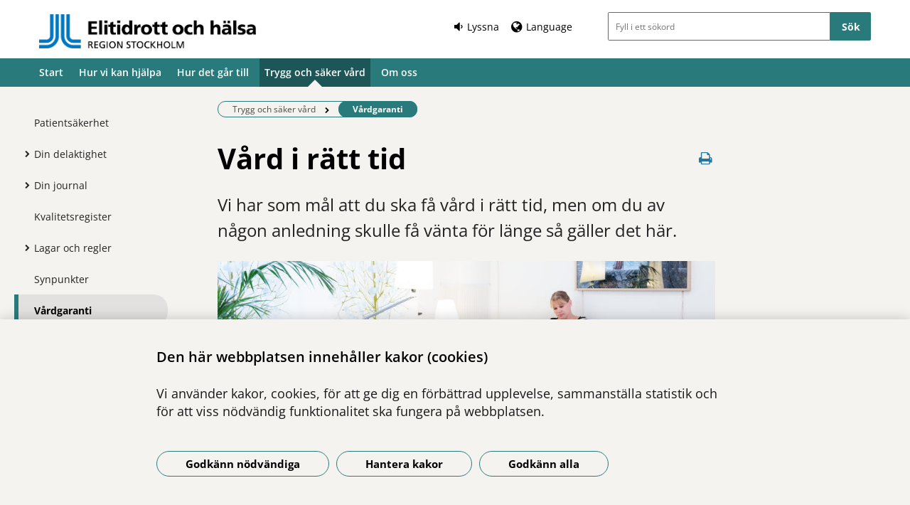

--- FILE ---
content_type: text/html; charset=utf-8
request_url: https://www.elitidrottsmottagningen.se/trygg-och-saker-vard/vardgaranti/
body_size: 8163
content:



<!DOCTYPE html>
<html class="no-js standardpage buppage standard_layout" lang="sv">
<head>
    


    <meta name="EPiMonitor" content="Ta inte bort" /> <!-- Always atop -->
        <title>V&#229;rdgaranti - Stockholms l&#228;ns sjukv&#229;rdsomr&#229;de</title>

    

<meta http-equiv="X-UA-Compatible" content="IE=edge" />
<meta name="description" content="Vi har som m&#229;l att du ska f&#229; v&#229;rd i r&#228;tt tid, men om du av n&#229;gon anledning skulle f&#229; v&#228;nta f&#246;r l&#228;nge s&#229; g&#228;ller v&#229;rdgarantin." />
<meta name="keywords" content="v&#229;rd,garanti,v&#229;rdgarantin,v&#228;ntetid,v&#228;nta,30,minuter,regel,regeln,90,dagar,behandling" />
<meta name="author" content="" />
    <meta property="og:title" content="V&#229;rdgaranti - Stockholms l&#228;ns sjukv&#229;rdsomr&#229;de" />
    <meta property="og:description" content="Vi har som m&#229;l att du ska f&#229; v&#229;rd i r&#228;tt tid, men om du av n&#229;gon anledning skulle f&#229; v&#228;nta f&#246;r l&#228;nge s&#229; g&#228;ller v&#229;rdgarantin." />
<!-- http://t.co/dKP3o1e -->
<meta name="HandheldFriendly" content="True" />
<meta name="MobileOptimized" content="320" />
<meta name="viewport" content="width=device-width, initial-scale=1.0" />

<!--iOS -->
<!--meta name="viewport" content="width=device-width, initial-scale=1.0" /-->
<meta name="apple-mobile-web-app-title" content="NSP - SLSO" />
<meta name="apple-mobile-web-app-capable" content="yes" />
<meta name="apple-mobile-web-app-status-bar-style" content="black" />
<link rel="apple-touch-icon" sizes="144x144" href="/Static/img/apple/apple-touch-icon-144x144.png" />
<link rel="apple-touch-icon" sizes="114x114" href="/Static/img/apple/apple-touch-icon-114x114.png" />
<link rel="apple-touch-icon" sizes="72x72" href="/Static/img/apple/apple-touch-icon-72x72.png" />
<link rel="apple-touch-icon" href="/Static/img/apple/apple-touch-icon-57x57.png" />

<!-- Windows 8 / RT -->
<meta name="msapplication-TileImage" content="/Static/img/apple/apple-touch-icon-144x144.png" />
<meta name="msapplication-TileColor" content="#FFFFFF" />

    <!-- Google analytics -->
    <script  type="text/plain" data-cookie-type="statistics" async 
<script type="text/javascript">
/*<![CDATA[*/
(function() {
	var sz = document.createElement('script'); sz.type = 'text/javascript'; sz.async = true;
	sz.src = '//siteimproveanalytics.com/js/siteanalyze_7894.js';
	var s = document.getElementsByTagName('script')[0]; s.parentNode.insertBefore(sz, s);
})();
/*]]>*/
</script>

    <!-- Slider / Carousel -->
    <link href="/css/slider?v=612iTxywNrYvyVvvID6zBjqlFJaf57Wyt1kMwfS40Js1" rel="stylesheet"/>


    <!-- For all browsers -->
    <link href="/css/allbrowsers/fontello?v=P1WZkODWnWyItxnxvaevxeIj6krk4HFfcwRMhWZJdhQ1" rel="stylesheet"/>

    <link href="/css/allbrowsers/open-sans?v=oh5zdURb8kNO7PB2WwoGGGJOpvu2CgFKj3X0f-uvyVk1" rel="stylesheet"/>

    <link href="/css/allbrowsers/global?v=6Z_hoila5MCplmPb_zfNdKSxKixaBx45Dd9pU3TLTr81" rel="stylesheet"/>

    <link href="/css/allbrowsers/responsive?v=VZnPx8OfaPlUV7xp2PdiK3cQ-8h0BzBLNMQ3Ts65YYE1" rel="stylesheet"/>

    <link href="/css/allbrowsers/pages?v=lq_CSpDY-ewQ0l1qygvaqg_l8bMcJVDKth-CkeIUWKg1" rel="stylesheet"/>

    <link href="/css/allbrowsers/general?v=subXUcpXIIOnPkHNc-K7RTSbaof109blPVhdDkqfxbg1" rel="stylesheet"/>

    <link href="/css/allbrowsers/blocks?v=2-p8hnBOih-C4LKmbudRl0tj37cnuALy8zhPGUuheDk1" rel="stylesheet"/>

    <link href="/css/allbrowsers/macro?v=_uBZIuvvdIbtq05xvWI3qShoCPVcPaAwdIEYaxsl5gU1" rel="stylesheet"/>

    <link href="/Static/css/themeA/colorScheme.css" type="text/css" rel="stylesheet" />
    <link href="/Static/css/themeA/responsiveColorScheme.css" type="text/css" rel="stylesheet" />

    
    <link href=" /css/print?v=q7zjwR-opL-EmMPxATlzidUt6xwVTZ875o45NgGP9ew1" rel=" stylesheet" media=" print" />

    <link href="/css/ie-edge?v=Qhsx42LEdrixdOTEcnV0qKGFFOymsctfrnkCq5L8PDk1" rel="stylesheet"/>


    <!-- Headerscripts -->
    <script src="/bundles/modernizr?v=inCVuEFe6J4Q07A0AcRsbJic_UE5MwpRMNGcOtk94TE1"></script>

    <script src="/bundles/js/text-to-speech-plugin/tietoevry-text-to-speech?v=VGujUnKz4IZrqHr9uDValPjKUFPmkPZLfVITJFhN4Hg1"></script>

    <script src="/Static/js/tasty-cookie.min.js"></script>

    <!-- Favicon -->
    <link rel="shortcut icon" href=" /favicon.ico" type="image/x-icon" />
    <link rel="icon" href=" /favicon.ico" type="image/ico" />

    <!--[if lt IE 9]><link rel="stylesheet" href="/Static/css/ie7-8.css"/><![endif]-->
    <!--[if lt IE 8]><link rel="stylesheet" href="/Static/css/ie7-specific.css"/><![endif]-->
    <!--[if lte IE 5]><script src="/Static/js/lte-ie7.js"></script><![endif]-->
    <!-- Matomo -->
    <!-- End Matomo Code -->
<script type="text/javascript">var appInsights=window.appInsights||function(config){function t(config){i[config]=function(){var t=arguments;i.queue.push(function(){i[config].apply(i,t)})}}var i={config:config},u=document,e=window,o="script",s="AuthenticatedUserContext",h="start",c="stop",l="Track",a=l+"Event",v=l+"Page",r,f;setTimeout(function(){var t=u.createElement(o);t.src=config.url||"https://js.monitor.azure.com/scripts/a/ai.0.js";u.getElementsByTagName(o)[0].parentNode.appendChild(t)});try{i.cookie=u.cookie}catch(y){}for(i.queue=[],r=["Event","Exception","Metric","PageView","Trace","Dependency"];r.length;)t("track"+r.pop());return t("set"+s),t("clear"+s),t(h+a),t(c+a),t(h+v),t(c+v),t("flush"),config.disableExceptionTracking||(r="onerror",t("_"+r),f=e[r],e[r]=function(config,t,u,e,o){var s=f&&f(config,t,u,e,o);return s!==!0&&i["_"+r](config,t,u,e,o),s}),i}({instrumentationKey:"386680f4-2aee-48cf-ab91-f7586fd0c71b",sdkExtension:"a"});window.appInsights=appInsights;appInsights.queue&&appInsights.queue.length===0&&appInsights.trackPageView();</script></head>
<body >


    



    

    <div class="page_wrapper">


    <header id="site_header--mobile" class="site_header mobile-menu hide-for-large-up logo_has_text ">
        <div class="wrapper header_wrapper">

            <a href="/" class="logo" aria-label="G&#229; till startsidan -  ">




<img src="https://slso.imagevault.media/publishedmedia/scj0rouue4uolbcow4c6/Elitidrott_och_ha_-lsa_RS_1_rgb.png" alt="" width="1371" height="215">            </a>
                <div class="logotype_text"><span> </span></div>

        </div>
        <div class="container-fixed">
            <div class="toggle_nav_search">
                <a href="#" id="menu-button" class="menuopen" aria-expanded="false" aria-controls="mobile-menu-nav" aria-labelledby="openMenuText">
                    <span class="show-for-sr" id="openMenuText">&#214;ppna menyn</span>
                    <div class="menu_line"></div>
                    <div class="menu_line"></div>
                    <div class="menu_line"></div>
                </a>
            </div>
        </div>
    </header>
    <nav id="mobile-menu-nav" class="mobile-menu-nav main_nav" aria-label="Mobilmeny">
        <div class="mobile-menu-nav_header">
            <fieldset class="site_search">
                <div class="mo search_field">
                    <div class="mo_content container">
                        <div class="mo">
<form action="/sok/" method="get">                                <button type="submit" class="input_search_button right icon-search" data-skip-playback="true" id="SearchButtonMobile" value="" aria-labelledby="searchBtnText"><span class="show-for-sr" id="searchBtnText">S&#246;k</span></button>
                                <div class="mo_content search">
                                    <label class="show-for-sr" for="key_word_mobile">S&#246;kf&#228;lt</label>
                                    <input type="search" class="input_site_search" name="q" id="key_word_mobile" placeholder="Fyll i ett s&#246;kord" />
                                </div>
</form>                        </div>
                    </div>
                </div>
            </fieldset>
            <a href="#" class="closebtn icon-cancel"><span class="show-for-sr">St&#228;ng menyn</span></a>
        </div>

        <ul class="parent js-nav-system">
            <li class="js-nav-system__item">
                <div class="mo">
                    <span class="expand right"><span class="icon-plus" tabindex="0" data-text-open="&#214;ppna undermeny" data-text-close="St&#228;ng undermeny" aria-label="&#214;ppna undermeny"></span></span>

                    <div class="mo_content">
<a class="js-nav-system__link" href="/">Start</a>
                    </div>
                </div>

            </li><li class="js-nav-system__item">
                <div class="mo">
                    <span class="expand right"><span class="icon-plus" tabindex="0" data-text-open="&#214;ppna undermeny" data-text-close="St&#228;ng undermeny" aria-label="&#214;ppna undermeny"></span></span>

                    <div class="mo_content">
<a class="js-nav-system__link" href="/hur-vi-kan-hjalpa/">Hur vi kan hj&#228;lpa</a>
                    </div>
                </div>

            </li><li class="js-nav-system__item">
                <div class="mo">
                    <span class="expand right"><span class="icon-plus" tabindex="0" data-text-open="&#214;ppna undermeny" data-text-close="St&#228;ng undermeny" aria-label="&#214;ppna undermeny"></span></span>

                    <div class="mo_content">
<a class="js-nav-system__link" href="/hur-det-gar-till/">Hur det g&#229;r till</a>
                    </div>
                </div>

            </li><li class="js-nav-system__item">
                <div class="mo">
                    <span class="expand right"><span class="icon-plus" tabindex="0" data-text-open="&#214;ppna undermeny" data-text-close="St&#228;ng undermeny" aria-label="&#214;ppna undermeny"></span></span>

                    <div class="mo_content">
<a class="js-nav-system__link" href="/trygg-och-saker-vard/">Trygg och s&#228;ker v&#229;rd</a>
                    </div>
                </div>
    
        <ul class="secondLevel child js-nav-system__subnav">
                
        <li class="js-nav-system__subnav__item">
            <div class="mo">
                <span class="expand right"><span class="icon-plus" tabindex="0" data-text-open="&#214;ppna undermeny" data-text-close="St&#228;ng undermeny" aria-label="&#214;ppna undermeny"></span></span>
                <div class="mo_content">
                    <a class="js-nav-system__subnav__link" href="/trygg-och-saker-vard/patientsakerhet/">Patients&#228;kerhet</a>
                </div>
            </div>
        </li>
    
    
        <li class="js-nav-system__subnav__item">
            <div class="mo">
                <span class="expand right"><span class="icon-plus" tabindex="0" data-text-open="&#214;ppna undermeny" data-text-close="St&#228;ng undermeny" aria-label="&#214;ppna undermeny"></span></span>
                <div class="mo_content">
                    <a class="js-nav-system__subnav__link" href="/trygg-och-saker-vard/din-delaktighet/">Din delaktighet</a>
                </div>
            </div>
                <ul class="thirdLevel child">
                        
        <li>
            <div class="mo">
                <span class="expand right"><span class="icon-plus" tabindex="0" data-text-open="&#214;ppna undermeny" data-text-close="St&#228;ng undermeny" aria-label="&#214;ppna undermeny"></span></span>
                <div class="mo_content">
                    <a href="/trygg-och-saker-vard/din-delaktighet/patientforum/">Patientforum</a>
                </div>
            </div>
        </li>
    

                </ul>
        </li>
    
    
        <li class="js-nav-system__subnav__item">
            <div class="mo">
                <span class="expand right"><span class="icon-plus" tabindex="0" data-text-open="&#214;ppna undermeny" data-text-close="St&#228;ng undermeny" aria-label="&#214;ppna undermeny"></span></span>
                <div class="mo_content">
                    <a class="js-nav-system__subnav__link" href="/trygg-och-saker-vard/din-journal/">Din journal</a>
                </div>
            </div>
                <ul class="thirdLevel child">
                        
        <li>
            <div class="mo">
                <span class="expand right"><span class="icon-plus" tabindex="0" data-text-open="&#214;ppna undermeny" data-text-close="St&#228;ng undermeny" aria-label="&#214;ppna undermeny"></span></span>
                <div class="mo_content">
                    <a href="/trygg-och-saker-vard/din-journal/journal-via-natet/">Journal via n&#228;tet</a>
                </div>
            </div>
        </li>
    
    
        <li>
            <div class="mo">
                <span class="expand right"><span class="icon-plus" tabindex="0" data-text-open="&#214;ppna undermeny" data-text-close="St&#228;ng undermeny" aria-label="&#214;ppna undermeny"></span></span>
                <div class="mo_content">
                    <a href="/trygg-och-saker-vard/din-journal/las-din-journal/">L&#228;s din journal</a>
                </div>
            </div>
        </li>
    

                </ul>
        </li>
    
    
        <li class="js-nav-system__subnav__item">
            <div class="mo">
                <span class="expand right"><span class="icon-plus" tabindex="0" data-text-open="&#214;ppna undermeny" data-text-close="St&#228;ng undermeny" aria-label="&#214;ppna undermeny"></span></span>
                <div class="mo_content">
                    <a class="js-nav-system__subnav__link" href="/trygg-och-saker-vard/kvalitetsregister/">Kvalitetsregister</a>
                </div>
            </div>
        </li>
    
    
        <li class="js-nav-system__subnav__item">
            <div class="mo">
                <span class="expand right"><span class="icon-plus" tabindex="0" data-text-open="&#214;ppna undermeny" data-text-close="St&#228;ng undermeny" aria-label="&#214;ppna undermeny"></span></span>
                <div class="mo_content">
                    <a class="js-nav-system__subnav__link" href="/trygg-och-saker-vard/lagar-och-regler/">Lagar och regler</a>
                </div>
            </div>
                <ul class="thirdLevel child">
                        
        <li>
            <div class="mo">
                <span class="expand right"><span class="icon-plus" tabindex="0" data-text-open="&#214;ppna undermeny" data-text-close="St&#228;ng undermeny" aria-label="&#214;ppna undermeny"></span></span>
                <div class="mo_content">
                    <a href="/trygg-och-saker-vard/lagar-och-regler/behandling-av-personuppgifter/">Behandling av personuppgifter</a>
                </div>
            </div>
        </li>
    

                </ul>
        </li>
    
    
        <li class="js-nav-system__subnav__item">
            <div class="mo">
                <span class="expand right"><span class="icon-plus" tabindex="0" data-text-open="&#214;ppna undermeny" data-text-close="St&#228;ng undermeny" aria-label="&#214;ppna undermeny"></span></span>
                <div class="mo_content">
                    <a class="js-nav-system__subnav__link" href="/trygg-och-saker-vard/synpunkter/">Synpunkter</a>
                </div>
            </div>
        </li>
    
    
        <li class="current js-nav-system__subnav__item">
            <div class="mo">
                <span class="expand right"><span class="icon-plus" tabindex="0" data-text-open="&#214;ppna undermeny" data-text-close="St&#228;ng undermeny" aria-label="&#214;ppna undermeny"></span></span>
                <div class="mo_content">
                    <a class="js-nav-system__subnav__link" href="/trygg-och-saker-vard/vardgaranti/">V&#229;rdgaranti</a>
                </div>
            </div>
        </li>
    
    
        <li class="js-nav-system__subnav__item">
            <div class="mo">
                <span class="expand right"><span class="icon-plus" tabindex="0" data-text-open="&#214;ppna undermeny" data-text-close="St&#228;ng undermeny" aria-label="&#214;ppna undermeny"></span></span>
                <div class="mo_content">
                    <a class="js-nav-system__subnav__link" href="/trygg-och-saker-vard/1177-vardguidens-e-tjanster/">1177 V&#229;rdguidens e-tj&#228;nster</a>
                </div>
            </div>
        </li>
    

        </ul>
    

            </li><li class="js-nav-system__item">
                <div class="mo">
                    <span class="expand right"><span class="icon-plus" tabindex="0" data-text-open="&#214;ppna undermeny" data-text-close="St&#228;ng undermeny" aria-label="&#214;ppna undermeny"></span></span>

                    <div class="mo_content">
<a class="js-nav-system__link" href="/om-oss/">Om oss</a>
                    </div>
                </div>
    
        <ul class="secondLevel child js-nav-system__subnav">
                
        <li class="js-nav-system__subnav__item">
            <div class="mo">
                <span class="expand right"><span class="icon-plus" tabindex="0" data-text-open="&#214;ppna undermeny" data-text-close="St&#228;ng undermeny" aria-label="&#214;ppna undermeny"></span></span>
                <div class="mo_content">
                    <a class="js-nav-system__subnav__link" href="/om-oss/forskning/">Forskning</a>
                </div>
            </div>
        </li>
    
    
        <li class="js-nav-system__subnav__item">
            <div class="mo">
                <span class="expand right"><span class="icon-plus" tabindex="0" data-text-open="&#214;ppna undermeny" data-text-close="St&#228;ng undermeny" aria-label="&#214;ppna undermeny"></span></span>
                <div class="mo_content">
                    <a class="js-nav-system__subnav__link" href="/om-oss/media/">Media</a>
                </div>
            </div>
        </li>
    
    
        <li class="js-nav-system__subnav__item">
            <div class="mo">
                <span class="expand right"><span class="icon-plus" tabindex="0" data-text-open="&#214;ppna undermeny" data-text-close="St&#228;ng undermeny" aria-label="&#214;ppna undermeny"></span></span>
                <div class="mo_content">
                    <a class="js-nav-system__subnav__link" href="/om-oss/vi-som-jobbar-har/">Vi som jobbar h&#228;r</a>
                </div>
            </div>
        </li>
    
    
        <li class="js-nav-system__subnav__item">
            <div class="mo">
                <span class="expand right"><span class="icon-plus" tabindex="0" data-text-open="&#214;ppna undermeny" data-text-close="St&#228;ng undermeny" aria-label="&#214;ppna undermeny"></span></span>
                <div class="mo_content">
                    <a class="js-nav-system__subnav__link" href="/om-oss/om-webbplatsen/">Om webbplatsen</a>
                </div>
            </div>
                <ul class="thirdLevel child">
                        
        <li>
            <div class="mo">
                <span class="expand right"><span class="icon-plus" tabindex="0" data-text-open="&#214;ppna undermeny" data-text-close="St&#228;ng undermeny" aria-label="&#214;ppna undermeny"></span></span>
                <div class="mo_content">
                    <a href="/om-oss/om-webbplatsen/tillganglighetsredogorelse/">Tillg&#228;nglighets-redog&#246;relse</a>
                </div>
            </div>
        </li>
    

                </ul>
        </li>
    

        </ul>
    

            </li>
        </ul>


        <div class="switch_lang">
            <div class="topmenu-container">
                <div class="topmenu listen">
                    <span class="icon-volume-down">Lyssna</span>
                </div>

                        <div class="topmenu language">
                            <button id="openlangmobile" class="icon-globe openLang buttonControl" aria-controls="changelanguagemobile"><span>Language</span></button>
                            <div id="changelanguagemobile" class="changelanguage" role="region" aria-label="Language" tabindex="-1" aria-expanded="false">
                                <div class="language_dropdown_container">
                                    <a href="#" class="close" title="Close"><span class="show-for-sr">St&#228;ng</span></a>
                                    <div class="heading">Webbplatsen p&#229; andra spr&#229;k</div>
                                    <ul class="langList" data-pageId="97082"></ul>
                                    <div class="heading">&#214;vers&#228;tt</div>
                                    <p>Use Google to translate the web site. We take no responsibility for the accuracy of the translation.</p>
                                </div>
                            </div>
                        </div>
            </div>

            <div class="topmenu-container">
                            </div>
        </div>
    </nav>
    <header id="site_header--desktop" class="site_header show-for-large-up logo_has_text ">
        <div class="skip-to-content show-for-large">
            <a class="skip" tabindex="1" href="#content-primary">Hoppa till inneh&#229;ll</a>
        </div>
        <div class="wrapper header_wrapper">
            <a href="/" class="logo" aria-label="G&#229; till startsidan -  ">




<img src="https://slso.imagevault.media/publishedmedia/scj0rouue4uolbcow4c6/Elitidrott_och_ha_-lsa_RS_1_rgb.png" alt="" width="1371" height="215">            </a>

            <div class="right-container ">
                <div class="switch_lang">
                    <div class="topmenu wrapper">
                        <div class="topmenu-container">
                            <div class="topmenu listen">
                                <button class="icon-volume-down"><span>Lyssna</span></button>
                            </div>

                                <div class="topmenu language">
                                        <button id="openlangdesktop" class="icon-globe openLang buttonControl" aria-controls="changelanguagedesktop"><span lang="en">Language</span></button>
                                        <div id="changelanguagedesktop" class="changelanguage" role="region" aria-label="Language" tabindex="-1" aria-expanded="false">
                                            <div class="language_dropdown_container">
                                                <a href="#" class="close" title="Close"><span class="show-for-sr">St&#228;ng</span></a>
                                                <div class="heading">Webbplatsen p&#229; andra spr&#229;k</div>
                                                <form action="" method="POST" class="change_language_form" data-lang="sv" data-pageId="97082">
                                                    <ul class="langList" data-pageId="97082"></ul>
                                                </form>
                                            </div>
                                        </div>
                                </div>
                        </div>

                                                                                            </div>
                </div>

                <fieldset class="site_search">
                    <div class="mo search_field">
                        <div class="mo_content container">
                            <div class="mo">
<form action="/sok/" method="get">                                    <input type="submit" class="input_search_button right" data-skip-playback="true" id="SearchButtonDesktop" value="S&#246;k" />
                                    <div class="mo_content search">
                                        <label class="show-for-sr" for="key_word_desktop">S&#246;kf&#228;lt</label>
                                        <input type="search" class="input_site_search" name="q" id="key_word_desktop" placeholder="Fyll i ett s&#246;kord" />
                                    </div>
</form>                            </div>
                        </div>
                    </div>
                </fieldset>
            </div>
        </div>
        <div class="toggle_nav_search">
            <div class="switch_lang cloned">
                <div class="topmenu language">
                    <button id="openlang2" class="openLang buttonControl" aria-controls="changelanguage"><span>Language</span></button>
                    <div id="changelanguage" class="changelanguage" role="region" aria-label="Language" tabindex="-1" aria-expanded="false">
                        <div class="language_dropdown_container">
                            <a href="#" class="close" title="Close"><span class="show-for-sr">St&#228;ng</span></a>
                            <div class="heading">Webbplatsen p&#229; andra spr&#229;k</div>
                            <ul class="langList" data-pageId="97082"></ul>
                            <div class="heading">&#214;vers&#228;tt</div>
                            <p>Use Google to translate the web site. We take no responsibility for the accuracy of the translation.</p>
                        </div>
                    </div>
                </div>
                <div class="topmenu listen">
                    <span>Lyssna</span>
                </div>
            </div>
        </div>
            <div class="logotype_text"><span> </span></div>
    </header>
<nav class="desktop-menu-nav main_nav show-for-large-up" aria-label="Toppmeny">
    <div class="main_nav_container ">
        <ul class="parent js-nav-system">



            <li class="js-nav-system__item">
                <div class="mo">
                    <span class="expand right"></span>
                    <div class="mo_content">
<a class="js-nav-system__link" href="/">Start</a>

                    </div>
                </div>

            </li><li class="js-nav-system__item">
                <div class="mo">
                    <span class="expand right"></span>
                    <div class="mo_content">
<a class="js-nav-system__link" href="/hur-vi-kan-hjalpa/">Hur vi kan hj&#228;lpa</a>

                    </div>
                </div>

            </li><li class="js-nav-system__item">
                <div class="mo">
                    <span class="expand right"></span>
                    <div class="mo_content">
<a class="js-nav-system__link" href="/hur-det-gar-till/">Hur det g&#229;r till</a>

                    </div>
                </div>

            </li><li class="current js-nav-system__item has_child">
                    <span class="icon-triangle"></span>
                <div class="mo">
                    <span class="expand right"></span>
                    <div class="mo_content">
                            <a class="js-nav-system__link" href="/trygg-och-saker-vard/" aria-expanded="false" aria-controls="menu-0b32cc49-ba91-47cf-978f-6433a526a2b9" aria-haspopup="true">Trygg och s&#228;ker v&#229;rd</a>

    
        <div class="mega_menu js-nav-system__subnav" aria-hidden="true" id="menu-0b32cc49-ba91-47cf-978f-6433a526a2b9">
            <div class="mega_menu_container">
                <nav class="mega_menu_nav" aria-label="Megameny">
                    <ul class="secondLevel">
                            
        <li>
            <div class="link_item">
                <a class="js-nav-system__subnav__link" href="/trygg-och-saker-vard/patientsakerhet/">Patients&#228;kerhet</a>
            </div>
        </li>
    
    
        <li>
            <div class="link_item">
                    <span role="link" class="icon-right js-show" tabindex="0" aria-expanded="true" aria-haspopup="true"></span>
                <a class="js-nav-system__subnav__link" href="/trygg-och-saker-vard/din-delaktighet/">Din delaktighet</a>
            </div>
                <ul class="thirdLevel child " aria-hidden="false">
                        
        <li>
            <div class="mo">
                <div class="mo_content">
                    <a href="/trygg-och-saker-vard/din-delaktighet/patientforum/">Patientforum</a>
                </div>
            </div>
        </li>
    

                </ul>
        </li>
    
    
        <li>
            <div class="link_item">
                    <span role="link" class="icon-right js-show" tabindex="0" aria-expanded="true" aria-haspopup="true"></span>
                <a class="js-nav-system__subnav__link" href="/trygg-och-saker-vard/din-journal/">Din journal</a>
            </div>
                <ul class="thirdLevel child " aria-hidden="false">
                        
        <li>
            <div class="mo">
                <div class="mo_content">
                    <a href="/trygg-och-saker-vard/din-journal/journal-via-natet/">Journal via n&#228;tet</a>
                </div>
            </div>
        </li>
    
    
        <li>
            <div class="mo">
                <div class="mo_content">
                    <a href="/trygg-och-saker-vard/din-journal/las-din-journal/">L&#228;s din journal</a>
                </div>
            </div>
        </li>
    

                </ul>
        </li>
    
    
        <li>
            <div class="link_item">
                <a class="js-nav-system__subnav__link" href="/trygg-och-saker-vard/kvalitetsregister/">Kvalitetsregister</a>
            </div>
        </li>
    
    
        <li>
            <div class="link_item">
                    <span role="link" class="icon-right js-show" tabindex="0" aria-expanded="true" aria-haspopup="true"></span>
                <a class="js-nav-system__subnav__link" href="/trygg-och-saker-vard/lagar-och-regler/">Lagar och regler</a>
            </div>
                <ul class="thirdLevel child " aria-hidden="false">
                        
        <li>
            <div class="mo">
                <div class="mo_content">
                    <a href="/trygg-och-saker-vard/lagar-och-regler/behandling-av-personuppgifter/">Behandling av personuppgifter</a>
                </div>
            </div>
        </li>
    

                </ul>
        </li>
    
    
        <li>
            <div class="link_item">
                <a class="js-nav-system__subnav__link" href="/trygg-och-saker-vard/synpunkter/">Synpunkter</a>
            </div>
        </li>
    
    
        <li class="current">
            <div class="link_item">
                <a class="js-nav-system__subnav__link" href="/trygg-och-saker-vard/vardgaranti/">V&#229;rdgaranti</a>
            </div>
        </li>
    
    
        <li>
            <div class="link_item">
                <a class="js-nav-system__subnav__link" href="/trygg-och-saker-vard/1177-vardguidens-e-tjanster/">1177 V&#229;rdguidens e-tj&#228;nster</a>
            </div>
        </li>
    

                    </ul>
                </nav>
            </div>
        </div>
    

                    </div>
                </div>

            </li><li class="js-nav-system__item has_child">
                    <span class="icon-triangle"></span>
                <div class="mo">
                    <span class="expand right"></span>
                    <div class="mo_content">
                            <a class="js-nav-system__link" href="/om-oss/" aria-expanded="false" aria-controls="menu-2375c6da-5f91-4771-a1e7-6df9444ee658" aria-haspopup="true">Om oss</a>

    
        <div class="mega_menu js-nav-system__subnav" aria-hidden="true" id="menu-2375c6da-5f91-4771-a1e7-6df9444ee658">
            <div class="mega_menu_container">
                <nav class="mega_menu_nav" aria-label="Megameny">
                    <ul class="secondLevel">
                            
        <li>
            <div class="link_item">
                <a class="js-nav-system__subnav__link" href="/om-oss/forskning/">Forskning</a>
            </div>
        </li>
    
    
        <li>
            <div class="link_item">
                <a class="js-nav-system__subnav__link" href="/om-oss/media/">Media</a>
            </div>
        </li>
    
    
        <li>
            <div class="link_item">
                <a class="js-nav-system__subnav__link" href="/om-oss/vi-som-jobbar-har/">Vi som jobbar h&#228;r</a>
            </div>
        </li>
    
    
        <li>
            <div class="link_item">
                    <span role="link" class="icon-right js-show" tabindex="0" aria-expanded="true" aria-haspopup="true"></span>
                <a class="js-nav-system__subnav__link" href="/om-oss/om-webbplatsen/">Om webbplatsen</a>
            </div>
                <ul class="thirdLevel child " aria-hidden="false">
                        
        <li>
            <div class="mo">
                <div class="mo_content">
                    <a href="/om-oss/om-webbplatsen/tillganglighetsredogorelse/">Tillg&#228;nglighets-redog&#246;relse</a>
                </div>
            </div>
        </li>
    

                </ul>
        </li>
    

                    </ul>
                </nav>
            </div>
        </div>
    

                    </div>
                </div>

            </li>
        </ul>
    </div>
</nav>





        <main>
            

<div id="tts-section" class="hidden">
    <div class="tts-wrapper">
        <div role="toolbar" id="tts-menu" data-skip-playback="true" tabindex="1">
            <div class="tts-main-elements">
                <p class="tts-text">Lyssna p&#229; sidans inneh&#229;ll</p>
                <button aria-label="Spela" title="Spela" class="tts-element tts-icon icon-play-1" id="playbutton"></button>

                <button aria-label="Pausa" title="Pausa" class="tts-element tts-icon icon-pause-1 hidden" id="pausebutton"></button>

                <button aria-label="Stoppa" title="Stoppa" class="tts-element tts-icon icon-stop-1" id="stopbutton"></button>

                <div class="tts-expandable-element">
                    <button aria-label="Volym" title="Volym" class="tts-element tts-icon icon-volume-down" id="volumebutton" aria-expanded="false" aria-controls="volumeexpanded"></button>
                    <div class="tts-element-expanded hidden tts-icon icon-volume-down" id="volumeexpanded">
                        <input type="range" class="tts-range" min="0" max="1" step="0.1" value="1" id="volumerange">
                    </div>
                </div>
                <div class="tts-expandable-element">
                    <button aria-label="L&#228;shastighet" title="L&#228;shastighet" class="tts-element tts-icon icon-gauge" id="ratebutton" aria-expanded="false" aria-controls="rateexpanded"></button>
                    <div class="tts-element-expanded hidden tts-icon icon-gauge" id="rateexpanded">
                        <input type="range" class="tts-range " min="0" max="2" id="raterange" list="rate-markers">
                        <datalist id="rate-markers">
                            <option value="0" label="0.5x"></option>
                            <option value="1" label="1x"></option>
                            <option value="2" label="1.5x"></option>
                        </datalist>
                    </div>
                </div>

                <button aria-label="Automatisk scrollning" aria-pressed="true" class="tts-element tts-button-text" id="scrollbutton" data-on="P&#229;" data-off="Av">
                    Automatisk scrollning: <strong><span class="scroll-state">P&#229;</span></strong>
                </button>
            </div>
            <button aria-label="St&#228;ng" class="tts-element tts-icon icon-cancel" id="closebutton"></button>
        </div>
        <div id="playback-information" class="tts-info hidden" data-skip-playback="true">
            <i class="tts-icon icon-info-circled"></i>
        </div>
    </div>
</div>
            <div class="wrapper main" id="main">
                <div id="content-primary">
                    
    <nav role="navigation" class="sub_nav" aria-label="Undermeny" data-skip-playback="true">
        <ul class="parent">
                <li class=" ">
        <a href="/trygg-och-saker-vard/patientsakerhet/">
            Patients&#228;kerhet
        </a>

    </li>
    <li class="current_parent closed ">
        <a href="/trygg-och-saker-vard/din-delaktighet/">
            Din delaktighet
        </a>

            <a class="show-more icon-right" href="#" aria-expanded="false" aria-label="Visa mer f&#246;r Din delaktighet"></a>
            <ul class="child" aria-hidden="true">
                    <li class="">
        <a href="/trygg-och-saker-vard/din-delaktighet/patientforum/">Patientforum</a>
        
    </li>

            </ul>
    </li>
    <li class="current_parent closed ">
        <a href="/trygg-och-saker-vard/din-journal/">
            Din journal
        </a>

            <a class="show-more icon-right" href="#" aria-expanded="false" aria-label="Visa mer f&#246;r Din journal"></a>
            <ul class="child" aria-hidden="true">
                    <li class="">
        <a href="/trygg-och-saker-vard/din-journal/journal-via-natet/">Journal via n&#228;tet</a>
        
    </li>
    <li class="">
        <a href="/trygg-och-saker-vard/din-journal/las-din-journal/">L&#228;s din journal</a>
        
    </li>

            </ul>
    </li>
    <li class=" ">
        <a href="/trygg-och-saker-vard/kvalitetsregister/">
            Kvalitetsregister
        </a>

    </li>
    <li class="current_parent closed ">
        <a href="/trygg-och-saker-vard/lagar-och-regler/">
            Lagar och regler
        </a>

            <a class="show-more icon-right" href="#" aria-expanded="false" aria-label="Visa mer f&#246;r Lagar och regler"></a>
            <ul class="child" aria-hidden="true">
                    <li class="">
        <a href="/trygg-och-saker-vard/lagar-och-regler/behandling-av-personuppgifter/">Behandling av personuppgifter</a>
        
    </li>

            </ul>
    </li>
    <li class=" ">
        <a href="/trygg-och-saker-vard/synpunkter/">
            Synpunkter
        </a>

    </li>
    <li class="current current">
        <a href="/trygg-och-saker-vard/vardgaranti/">
            V&#229;rdgaranti
        </a>

    </li>
    <li class=" ">
        <a href="/trygg-och-saker-vard/1177-vardguidens-e-tjanster/">
            1177 V&#229;rdguidens e-tj&#228;nster
        </a>

    </li>

        </ul>
        
        <div>&nbsp;</div>
    </nav>




    

    <div role="main" class="main_content standard ">
        

    <nav class="breadcrumb" aria-label="Br&#246;dsmula">
        <div class="show-for-large-up">
            <ul>
                    <li>
                        <a href="/trygg-och-saker-vard/">
                            <span class="text">Trygg och s&#228;ker v&#229;rd</span>
                        </a>
                    </li>
                <li class="current">
                    <span class="current">
                        <span class="show-for-sr">Befintlig sida: </span>V&#229;rdgaranti
                    </span>
                </li>
            </ul>
        </div>
        <div class="hide-for-large-up">
            <ul>


                <li>
                    <a href="/trygg-och-saker-vard/">
                        <span class="show-for-sr">F&#246;reg&#229;ende sida: </span><span class="text">Trygg och s&#228;ker v&#229;rd</span>
                    </a>
                </li>
            </ul>
        </div>
    </nav>

        <div class="body_content ">
            <div class="right-container">
                <a class="icon-print print-button" data-skip-playback="true" href="javascript:if(window.print)window.print()" aria-label="Skriv ut denna sida"></a>
            </div>

            <h1>V&#229;rd i r&#228;tt tid</h1>

                            <p class="preamble">Vi har som m&#229;l att du ska f&#229; v&#229;rd i r&#228;tt tid, men om du av n&#229;gon anledning skulle f&#229; v&#228;nta f&#246;r l&#228;nge s&#229; g&#228;ller det h&#228;r.</p>


             



            <div class=>
                <p><img src="/imagevault/publishedmedia/nq29fcyscj2zvajat6zm/Yanan_Li_140911_0033.jpg" alt="" width="900" height="325" /></p>
<h2>V&aring;rdgarantin</h2>
<p>V&aring;rdgarantin anger hur l&auml;nge du som l&auml;ngst ska beh&ouml;va v&auml;nta p&aring; att f&aring; kontakt med v&aring;rden. Den anger ocks&aring; hur l&auml;nge du som l&auml;ngst ska beh&ouml;va v&auml;nta p&aring; att f&aring; den v&aring;rd som du beh&ouml;ver. Det g&auml;ller olika tidsgr&auml;nser f&ouml;r prim&auml;rv&aring;rden och f&ouml;r specialistmottagningar.</p>
<p>Kontakta din mottagning om du har fr&aring;gor. De ska kunna ge information om v&aring;rdgarantin och din v&auml;ntetid. Din mottagning kan ocks&aring; hj&auml;lpa dig att hitta en mottagning som har kortare v&auml;ntetid i de fall v&aring;rdgarantin inte kan uppfyllas.&nbsp;</p>
            </div>
        </div>

            <div class="body_extra">
                 
<div class="block_container"><div class="block_wrapper">


<div class="puff-block content_wrapper standard oneThird theme-color-style ">
        <div class="puff-block_image" style="background-image: url(https://slso.imagevault.media/publishedmedia/txx97hzchma046fbeo1z/_YN_1693.jpg);">
            



<img src="https://slso.imagevault.media/publishedmedia/j995q6blrcoqq466or88/_YN_1693.jpg" alt="Klocka" width="370" height="210" class="show-for-sr">
        </div>

    <div class="content">
            <h2>
                Vad &#228;r v&#229;rdgaranti?
            </h2>
        <p>V&aring;rdgarantin &auml;r en del av h&auml;lso- och sjukv&aring;rdslagen och anger inom vilka tidsgr&auml;nser du ska erbjudas v&aring;rd fr&aring;n regionen.&nbsp;</p>
            <div class="content_link_icon_right">
                    <span class="icon-link-ext"></span>
                <a href="https://www.1177.se/Stockholm/sa-fungerar-varden/lagar-och-bestammelser/vardgaranti/" target=_blank><span>L&#228;s mer om v&#229;rdgaranti och vilka tidsgr&#228;nser som g&#228;ller p&#229; 1177</span></a>
            </div>
    </div>
</div>
</div></div>
            </div>

    <div class="show-for-large-up">
                                        


<div class="share shareFunction">
    <div>
        <button class="button-primary shareButton"  aria-controls="shareContent" aria-expanded="false">Dela <span class="show-for-sr">- Klicka f&#246;r att &#246;ppna delningsalternativ.</span></button>
    </div>
    <div class="icon-triangle shareContent" aria-hidden="true">
        <a class="icon-facebook" href="https://www.facebook.com/sharer.php?u=https%3a%2f%2fwww.elitidrottsmottagningen.se%2ftrygg-och-saker-vard%2fvardgaranti%2f" target="_blank"><span class="show-for-sr">Facebook</span></a>
        <a class="icon-linkedin" href="https://www.linkedin.com/shareArticle?url=https%3a%2f%2fwww.elitidrottsmottagningen.se%2ftrygg-och-saker-vard%2fvardgaranti%2f&title=V&#229;rd i r&#228;tt tid" target="_blank"><span class="show-for-sr">LinkedIn</span></a>
        <a class="icon-twitter-squared" href="https://twitter.com/share?url=https%3a%2f%2fwww.elitidrottsmottagningen.se%2ftrygg-och-saker-vard%2fvardgaranti%2f&text=V&#229;rd i r&#228;tt tid" target="_blank"><span class="show-for-sr">Twitter</span></a>
        <a class="icon-mail-alt" href="mailto:?subject=V&#229;rd i r&#228;tt tid&body=https%3a%2f%2fwww.elitidrottsmottagningen.se%2ftrygg-och-saker-vard%2fvardgaranti%2f"><span class="show-for-sr">E-post</span></a>
    </div>
</div>

        
<div class="scroll-to-top">
    <a href="#" class="scroll-to-top_text">
        Till toppen
    </a>
</div>
    </div>
        


    </div>
<aside role="complementary" class="related_content  ">
    <div class="aside_content">

         

    </div>

    <div class="hide-for-large-up">
                                        


<div class="share shareFunction">
    <div>
        <button class="button-primary shareButton"  aria-controls="shareContent" aria-expanded="false">Dela <span class="show-for-sr">- Klicka f&#246;r att &#246;ppna delningsalternativ.</span></button>
    </div>
    <div class="icon-triangle shareContent" aria-hidden="true">
        <a class="icon-facebook" href="https://www.facebook.com/sharer.php?u=https%3a%2f%2fwww.elitidrottsmottagningen.se%2ftrygg-och-saker-vard%2fvardgaranti%2f" target="_blank"><span class="show-for-sr">Facebook</span></a>
        <a class="icon-linkedin" href="https://www.linkedin.com/shareArticle?url=https%3a%2f%2fwww.elitidrottsmottagningen.se%2ftrygg-och-saker-vard%2fvardgaranti%2f&title=V&#229;rd i r&#228;tt tid" target="_blank"><span class="show-for-sr">LinkedIn</span></a>
        <a class="icon-twitter-squared" href="https://twitter.com/share?url=https%3a%2f%2fwww.elitidrottsmottagningen.se%2ftrygg-och-saker-vard%2fvardgaranti%2f&text=V&#229;rd i r&#228;tt tid" target="_blank"><span class="show-for-sr">Twitter</span></a>
        <a class="icon-mail-alt" href="mailto:?subject=V&#229;rd i r&#228;tt tid&body=https%3a%2f%2fwww.elitidrottsmottagningen.se%2ftrygg-och-saker-vard%2fvardgaranti%2f"><span class="show-for-sr">E-post</span></a>
    </div>
</div>

        
<div class="scroll-to-top">
    <a href="#" class="scroll-to-top_text">
        Till toppen
    </a>
</div>
    </div>
</aside>

                </div>
            </div>
        </main>
    </div>




            <footer class="page_footer">
                <ul class="wrapper">
                    <li class="content first">
                         
<div class="block_container"><div class="block_wrapper">


<div class="puff-block content_wrapper standard oneThird theme-color-style no_image">

    <div class="content">
            <h2 class="icon-location">
                Hitta till oss
            </h2>
        <p><strong>Adress:</strong></p>
<p>Riddargatan 1, Stockholm (t-bana &Ouml;stermalmstorg)&nbsp;</p>
    </div>
</div>
</div></div>
                    </li>
                    <li class="content second">
                         
<div class="block_container"><div class="block_wrapper">


<div class="puff-block content_wrapper standard oneThird theme-color-style no_image">

    <div class="content">
            <h2 class="icon-phone2">
                Kontakta oss
            </h2>
        <p><strong>Telefon:</strong></p>
<p>08-123 457 80</p>
<p>Vid akut v&aring;rdbehov, kontakta din v&aring;rdcentralen eller ring 1177.</p>
    </div>
</div>
</div></div>
                    </li>
                    <li class="content third">
                         
<div class="block_container"><div class="block_wrapper">


<div class="puff-block content_wrapper standard oneThird theme-color-style no_image">

    <div class="content">
            <h2 class="icon-globe">
                1177:s e-tj&#228;nster
            </h2>
        <p>Med e-tj&auml;nsterna p&aring; 1177 kan du se personlig v&aring;rdinformation och kontakta v&aring;rden p&aring; ett s&auml;kert s&auml;tt.</p>
            <div class="content_link_icon_right">
                    <span class="icon-link-ext"></span>
                <a href="https://e-tjanster.1177.se/mvk/login/login.xhtml" target=_blank><span>Logga in p&#229; 1177</span></a>
            </div>
    </div>
</div>
</div></div>
                    </li>
                    <li class="content fourth">
                         
<div class="block_container"><div class="block_wrapper">


<div class="puff-block content_wrapper standard oneThird theme-color-style no_image">

    <div class="content">
        <p><img src="https://slso.imagevault.media/publishedmedia/q909qr1w8mu1jy8zu1u3/RS_logotyp_tva-radig_svart_RGB-webben.png" alt="" width="222" height="65" data-mediaid="31413" /><br />Vi ing&aring;r i Stockholms l&auml;ns sjukv&aring;rdsomr&aring;de som erbjuder h&auml;lso- och sjukv&aring;rd i Region Stockholms regi.</p>
<p><a href="https://www.slso.regionstockholm.se/om-oss/om-webbplatsen/">Om webbplatsen</a></p>
<p><a href="https://www.slso.regionstockholm.se/om-oss/om-webbplatsen/tillganglighetsredogorelse/">Tillg&auml;nglighetsredog&ouml;relse</a></p>
    </div>
</div>
</div></div>
                    </li>
                </ul>
            </footer>


    <script src="//ajax.aspnetcdn.com/ajax/jQuery/jquery-1.9.1.min.js"></script>

    <script src="//ajax.aspnetcdn.com/ajax/jquery.ui/1.10.2/jquery-ui.min.js"></script>

    <script src="https://cdnjs.cloudflare.com/ajax/libs/lodash.js/4.17.15/lodash.js"></script>
    <script src="/Static/js/jquery.fitvid.min.js"></script>
    <!--[if IE 9]><script src="/Static/js/matchMedia.js"></script><![endif]-->
    <!--[if IE]><![if IE 9]><![endif]-->
    <script src="/Static/js/enquire.min.js"></script>
    <!--[if IE]><![endif]><![endif]-->
    <script src="/bundles/js/bodyscripts?v=_golOOZ9pE104376jh2FdHMYpowVRo3fF3rbbQBD55c1"></script>


    <script type="text/javascript" src="https://dl.episerver.net/13.6.1/epi-util/find.js"></script>
<script type="text/javascript">
if(typeof FindApi === 'function'){var api = new FindApi();api.setApplicationUrl('/');api.setServiceApiBaseUrl('/find_v2/');api.processEventFromCurrentUri();api.bindWindowEvents();api.bindAClickEvent();api.sendBufferedEvents();}
</script>

    <script type="text/javascript">
		$(document).ready(function () {
			
        });
    </script>
    


    <script src="/Static/js/pages/order-form.js"></script>

</body>
</html>



--- FILE ---
content_type: text/css; charset=utf-8
request_url: https://www.elitidrottsmottagningen.se/css/allbrowsers/open-sans?v=oh5zdURb8kNO7PB2WwoGGGJOpvu2CgFKj3X0f-uvyVk1
body_size: 287
content:
@font-face{font-family:'Open Sans';font-style:normal;font-weight:300;src:url('/Static/font/open-sans/Fonts/open-sans-v29-latin-300.eot');src:local(''),url('/Static/font/open-sans/Fonts/open-sans-v29-latin-300.eot?#iefix') format('embedded-opentype'),url('/Static/font/open-sans/Fonts/open-sans-v29-latin-300.woff2') format('woff2'),url('/Static/font/open-sans/Fonts/open-sans-v29-latin-300.woff') format('woff'),url('/Static/font/open-sans/Fonts/open-sans-v29-latin-300.ttf') format('truetype'),url('/Static/font/open-sans/Fonts/open-sans-v29-latin-300.svg#OpenSans') format('svg')}@font-face{font-family:'Open Sans';font-style:normal;font-weight:400;src:url('/Static/font/open-sans/Fonts/open-sans-v29-latin-regular.eot');src:local(''),url('/Static/font/open-sans/Fonts/open-sans-v29-latin-regular.eot?#iefix') format('embedded-opentype'),url('/Static/font/open-sans/Fonts/open-sans-v29-latin-regular.woff2') format('woff2'),url('/Static/font/open-sans/Fonts/open-sans-v29-latin-regular.woff') format('woff'),url('/Static/font/open-sans/Fonts/open-sans-v29-latin-regular.ttf') format('truetype'),url('/Static/font/open-sans/Fonts/open-sans-v29-latin-regular.svg#OpenSans') format('svg')}@font-face{font-family:'Open Sans';font-style:normal;font-weight:500;src:url('/Static/font/open-sans/Fonts/open-sans-v29-latin-500.eot');src:local(''),url('/Static/font/open-sans/Fonts/open-sans-v29-latin-500.eot?#iefix') format('embedded-opentype'),url('/Static/font/open-sans/Fonts/open-sans-v29-latin-500.woff2') format('woff2'),url('/Static/font/open-sans/Fonts/open-sans-v29-latin-500.woff') format('woff'),url('/Static/font/open-sans/Fonts/open-sans-v29-latin-500.ttf') format('truetype'),url('/Static/font/open-sans/Fonts/open-sans-v29-latin-500.svg#OpenSans') format('svg')}@font-face{font-family:'Open Sans';font-style:normal;font-weight:600;src:url('/Static/font/open-sans/Fonts/open-sans-v29-latin-600.eot');src:local(''),url('/Static/font/open-sans/Fonts/open-sans-v29-latin-600.eot?#iefix') format('embedded-opentype'),url('/Static/font/open-sans/Fonts/open-sans-v29-latin-600.woff2') format('woff2'),url('/Static/font/open-sans/Fonts/open-sans-v29-latin-600.woff') format('woff'),url('/Static/font/open-sans/Fonts/open-sans-v29-latin-600.ttf') format('truetype'),url('/Static/font/open-sans/Fonts/open-sans-v29-latin-600.svg#OpenSans') format('svg')}@font-face{font-family:'Open Sans';font-style:normal;font-weight:700;src:url('/Static/font/open-sans/Fonts/open-sans-v29-latin-700.eot');src:local(''),url('/Static/font/open-sans/Fonts/open-sans-v29-latin-700.eot?#iefix') format('embedded-opentype'),url('/Static/font/open-sans/Fonts/open-sans-v29-latin-700.woff2') format('woff2'),url('/Static/font/open-sans/Fonts/open-sans-v29-latin-700.woff') format('woff'),url('/Static/font/open-sans/Fonts/open-sans-v29-latin-700.ttf') format('truetype'),url('/Static/font/open-sans/Fonts/open-sans-v29-latin-700.svg#OpenSans') format('svg')}@font-face{font-family:'Open Sans';font-style:normal;font-weight:800;src:url('/Static/font/open-sans/Fonts/open-sans-v29-latin-800.eot');src:local(''),url('/Static/font/open-sans/Fonts/open-sans-v29-latin-800.eot?#iefix') format('embedded-opentype'),url('/Static/font/open-sans/Fonts/open-sans-v29-latin-800.woff2') format('woff2'),url('/Static/font/open-sans/Fonts/open-sans-v29-latin-800.woff') format('woff'),url('/Static/font/open-sans/Fonts/open-sans-v29-latin-800.ttf') format('truetype'),url('/Static/font/open-sans/Fonts/open-sans-v29-latin-800.svg#OpenSans') format('svg')}@font-face{font-family:'Open Sans';font-style:italic;font-weight:400;src:url('/Static/font/open-sans/Fonts/open-sans-v29-latin-italic.eot');src:local(''),url('/Static/font/open-sans/Fonts/open-sans-v29-latin-italic.eot?#iefix') format('embedded-opentype'),url('/Static/font/open-sans/Fonts/open-sans-v29-latin-italic.woff2') format('woff2'),url('/Static/font/open-sans/Fonts/open-sans-v29-latin-italic.woff') format('woff'),url('/Static/font/open-sans/Fonts/open-sans-v29-latin-italic.ttf') format('truetype'),url('/Static/font/open-sans/Fonts/open-sans-v29-latin-italic.svg#OpenSans') format('svg')}@font-face{font-family:'Open Sans';font-style:italic;font-weight:300;src:url('/Static/font/open-sans/Fonts/open-sans-v29-latin-300italic.eot');src:local(''),url('/Static/font/open-sans/Fonts/open-sans-v29-latin-300italic.eot?#iefix') format('embedded-opentype'),url('/Static/font/open-sans/Fonts/open-sans-v29-latin-300italic.woff2') format('woff2'),url('/Static/font/open-sans/Fonts/open-sans-v29-latin-300italic.woff') format('woff'),url('/Static/font/open-sans/Fonts/open-sans-v29-latin-300italic.ttf') format('truetype'),url('/Static/font/open-sans/Fonts/open-sans-v29-latin-300italic.svg#OpenSans') format('svg')}@font-face{font-family:'Open Sans';font-style:italic;font-weight:500;src:url('/Static/font/open-sans/Fonts/open-sans-v29-latin-500italic.eot');src:local(''),url('/Static/font/open-sans/Fonts/open-sans-v29-latin-500italic.eot?#iefix') format('embedded-opentype'),url('/Static/font/open-sans/Fonts/open-sans-v29-latin-500italic.woff2') format('woff2'),url('/Static/font/open-sans/Fonts/open-sans-v29-latin-500italic.woff') format('woff'),url('/Static/font/open-sans/Fonts/open-sans-v29-latin-500italic.ttf') format('truetype'),url('/Static/font/open-sans/Fonts/open-sans-v29-latin-500italic.svg#OpenSans') format('svg')}@font-face{font-family:'Open Sans';font-style:italic;font-weight:600;src:url('/Static/font/open-sans/Fonts/open-sans-v29-latin-600italic.eot');src:local(''),url('/Static/font/open-sans/Fonts/open-sans-v29-latin-600italic.eot?#iefix') format('embedded-opentype'),url('/Static/font/open-sans/Fonts/open-sans-v29-latin-600italic.woff2') format('woff2'),url('/Static/font/open-sans/Fonts/open-sans-v29-latin-600italic.woff') format('woff'),url('/Static/font/open-sans/Fonts/open-sans-v29-latin-600italic.ttf') format('truetype'),url('/Static/font/open-sans/Fonts/open-sans-v29-latin-600italic.svg#OpenSans') format('svg')}@font-face{font-family:'Open Sans';font-style:italic;font-weight:700;src:url('/Static/font/open-sans/Fonts/open-sans-v29-latin-700italic.eot');src:local(''),url('/Static/font/open-sans/Fonts/open-sans-v29-latin-700italic.eot?#iefix') format('embedded-opentype'),url('/Static/font/open-sans/Fonts/open-sans-v29-latin-700italic.woff2') format('woff2'),url('/Static/font/open-sans/Fonts/open-sans-v29-latin-700italic.woff') format('woff'),url('/Static/font/open-sans/Fonts/open-sans-v29-latin-700italic.ttf') format('truetype'),url('/Static/font/open-sans/Fonts/open-sans-v29-latin-700italic.svg#OpenSans') format('svg')}@font-face{font-family:'Open Sans';font-style:italic;font-weight:800;src:url('/Static/font/open-sans/Fonts/open-sans-v29-latin-800italic.eot');src:local(''),url('/Static/font/open-sans/Fonts/open-sans-v29-latin-800italic.eot?#iefix') format('embedded-opentype'),url('/Static/font/open-sans/Fonts/open-sans-v29-latin-800italic.woff2') format('woff2'),url('/Static/font/open-sans/Fonts/open-sans-v29-latin-800italic.woff') format('woff'),url('/Static/font/open-sans/Fonts/open-sans-v29-latin-800italic.ttf') format('truetype'),url('/Static/font/open-sans/Fonts/open-sans-v29-latin-800italic.svg#OpenSans') format('svg')}